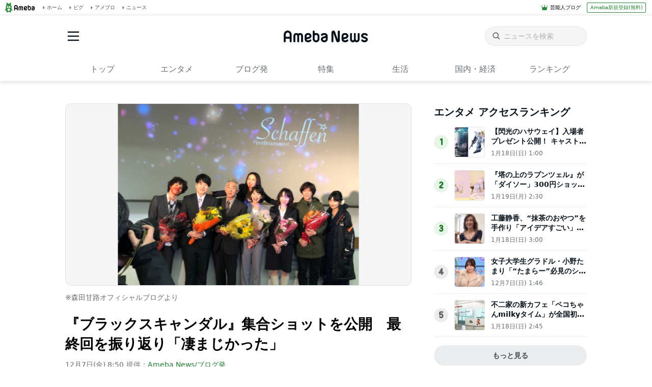

--- FILE ---
content_type: text/html; charset=utf-8
request_url: https://www.google.com/recaptcha/api2/aframe
body_size: 247
content:
<!DOCTYPE HTML><html><head><meta http-equiv="content-type" content="text/html; charset=UTF-8"></head><body><script nonce="wlKcIQ1QgFd1x877sYe0gg">/** Anti-fraud and anti-abuse applications only. See google.com/recaptcha */ try{var clients={'sodar':'https://pagead2.googlesyndication.com/pagead/sodar?'};window.addEventListener("message",function(a){try{if(a.source===window.parent){var b=JSON.parse(a.data);var c=clients[b['id']];if(c){var d=document.createElement('img');d.src=c+b['params']+'&rc='+(localStorage.getItem("rc::a")?sessionStorage.getItem("rc::b"):"");window.document.body.appendChild(d);sessionStorage.setItem("rc::e",parseInt(sessionStorage.getItem("rc::e")||0)+1);localStorage.setItem("rc::h",'1768951480650');}}}catch(b){}});window.parent.postMessage("_grecaptcha_ready", "*");}catch(b){}</script></body></html>

--- FILE ---
content_type: application/javascript; charset=utf-8
request_url: https://fundingchoicesmessages.google.com/f/AGSKWxW70kzrDxSKXi6wHI-RH91ZlAgj8qODCerHxkC2JPTpOA6-Uze4UriViusksGniXvZAWMoJ8SZ0tkiIlB6oeB5zHHYrms1bN4e40qhiOXMmMXxUtqdwevDQqHs6-h9kAEOldbcMEMRHY18DAUSWX7sjXe05JAY7prEXq8GF2XNxDCETPTuFzL0ysXSg/_/ad_server..adforge./bottomad./textad1./common/adv_
body_size: -1289
content:
window['65bd2e6b-24b9-4362-b29c-a3cec2d51d50'] = true;